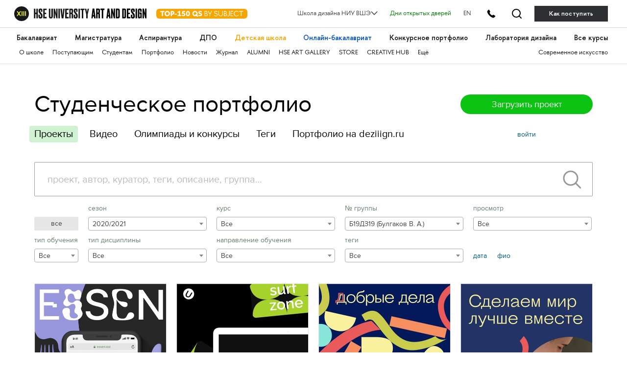

--- FILE ---
content_type: text/html; charset=utf-8
request_url: https://portfolio.hse.ru/?selectedYear=2020&selectedGroupId=4818
body_size: 64630
content:

<!DOCTYPE html>
<html data-srv="serv2">
<head>
    <meta charset="utf-8">
    <meta content="width=device-width" name="viewport">
    <meta content="IE=edge,chrome=1" http-equiv="X-UA-Compatible">
    <title>Студенческое портфолио / Главная страница</title>
    
    <meta property="og:url" content="https://portfolio.hse.ru/" />
    <meta property="og:title" content='Школа дизайна НИУ ВШЭ. Студенческое портфолио' />
    <meta property="og:image" content='https://portfolio.hse.ru/content/images/portfolio-share.png' />
    <meta property="og:image:width" content="240" />
    <meta property="og:image:height" content="240" />

    <link href="/content/styles/s.css?v=36" rel="stylesheet" type="text/css" />
    <script src="/content/scripts/modernizr.js" type="text/javascript"></script>
    <script src="/content/scripts/fileSaver.js" type="text/javascript"></script>
    
    <link href="/Content/Components/select2/css/select2.min.css" rel="stylesheet" />

    <!-- google analytics -->
<script type="text/javascript">
    (function (i, s, o, g, r, a, m) {
        i['GoogleAnalyticsObject'] = r; i[r] = i[r] || function () {
            (i[r].q = i[r].q || []).push(arguments)
        }, i[r].l = 1 * new Date(); a = s.createElement(o),
            m = s.getElementsByTagName(o)[0]; a.async = 1; a.src = g; m.parentNode.insertBefore(a, m)
    })(window, document, 'script', '//www.google-analytics.com/analytics.js', 'ga');

    ga('create', 'UA-45092650-1', 'hse.ru');
    ga('send', 'pageview');
</script>
<!-- /google analytics --> 
        
    <!-- yandex.metrika -->
<script type="text/javascript">
    (function (d, w, c) {
        (w[c] = w[c] || []).push(function () {
            try {
                w.yaCounter24527477 = new Ya.Metrika({
                    id: 24527477,
                    webvisor: true,
                    clickmap: true,
                    trackLinks: true,
                    accurateTrackBounce: true
                });
            } catch (e) { }
        });

        var n = d.getElementsByTagName("script")[0],
            s = d.createElement("script"),
            f = function () { n.parentNode.insertBefore(s, n); };
        s.type = "text/javascript";
        s.async = true;
        s.src = (d.location.protocol == "https:" ? "https:" : "http:") + "//mc.yandex.ru/metrika/watch.js";

        if (w.opera == "[object Opera]") {
            d.addEventListener("DOMContentLoaded", f, false);
        } else { f(); }
    })(document, window, "yandex_metrika_callbacks");
</script>
<!-- /yandex.metrika -->
 
        
    <script type="text/javascript">
        var projectRatingUpdateUrl = "/Project/ChangeProjectRating";

        function customSave(event, a, fileName) {
            event.preventDefault();
            var request = new XMLHttpRequest();
            request.open('GET', a.href, true);
            request.responseType = 'arraybuffer';

            request.onload = function () {
                window.saveAs(new Blob([request.response]), fileName);
            };

            request.send();
        }

    </script>
</head>
<body>
    <link rel="stylesheet" href="https://design.hse.ru/assets/new_hope/header_private-493496c9c12f378a9478faaf8d1d8217b02cbc35997aa569061f4d4a240bb829.css" media="all" />
<div class='header__top-hole header__private'></div>
<header class='header__private'>
<div class='header__relative'>
<div class='header__top'>
<div class='container-fluid container-fluid__menu'>
<div class='header__top-container'>
<div class='header__top-left'>
<div class='header__top-left-line'></div>
<div class='header__top-logo-school'>
<a class='header__top-logo-school-regular' href='https://design.hse.ru'>
<img src="https://design.hse.ru/assets/new_hope_images/main_logo_university_XIII-984bd7035eb7a869a3ac2cda5af1695dae814917b6e54b56df2e2dc9db12743b.svg" />
</a>
<script type="application/ld+json">
{
"@context": "https://schema.org",
"@type": "Organization",
"url": "https://design.hse.ru",
"logo": "https://design.hse.ru/assets/new_hope_images/main_logo_university_XIII.svg"
}
</script>
<a class='top-150' href='https://design.hse.ru/news/1765'>
<svg width="186" height="30" viewBox="0 0 186 20" fill="none" xmlns="http://www.w3.org/2000/svg">
<rect width="186" height="20" rx="6" fill="#F7A600"/>
<path d="M16.535 4.5H8.24V6.78H11.135V15H13.64V6.78H16.535V4.5ZM16.9521 9.75C16.9521 12.78 19.3521 15.225 22.3821 15.225C25.3971 15.225 27.8271 12.78 27.8271 9.75C27.8271 6.72 25.3971 4.275 22.3821 4.275C19.3521 4.275 16.9521 6.72 16.9521 9.75ZM19.5021 9.75C19.5021 8.055 20.5971 6.72 22.3821 6.72C24.1821 6.72 25.2771 8.055 25.2771 9.75C25.2771 11.445 24.1821 12.78 22.3821 12.78C20.5971 12.78 19.5021 11.445 19.5021 9.75ZM29.5121 4.5V15H32.0171V11.745H33.4721C35.4221 11.745 37.1021 10.2 37.1021 8.115C37.1021 6.075 35.5421 4.5 33.4721 4.5H29.5121ZM32.0171 6.78H33.1871C33.9671 6.78 34.5971 7.365 34.5971 8.115C34.5971 8.88 33.9671 9.45 33.1871 9.45H32.0171V6.78ZM37.6039 11.985H42.0439V10.125H37.6039V11.985ZM42.9286 6.705L43.9186 8.445L45.8836 7.335V12.705H43.4236V15H50.8636V12.705H48.3886V4.32H47.1286L42.9286 6.705ZM58.9972 4.5H53.4322L52.2322 9.795L53.6722 10.635C54.1972 10.335 54.6622 10.14 55.1722 10.14C56.1622 10.14 56.8072 10.83 56.8072 11.655C56.8072 12.48 56.0872 13.125 55.1122 13.125C54.3322 13.125 53.9122 12.72 53.5222 12L51.7222 12.975C52.6072 14.55 53.8822 15.225 55.3372 15.225C57.7822 15.225 59.2822 13.44 59.2822 11.655C59.2822 10.14 58.3072 8.295 55.8472 8.295C55.3672 8.295 54.9772 8.37 54.6472 8.505L55.1272 6.795H58.9972V4.5ZM64.6373 15.225C67.1123 15.225 68.6123 13.065 68.6123 9.75C68.6123 6.45 67.1123 4.275 64.6373 4.275C62.1623 4.275 60.6473 6.45 60.6473 9.75C60.6473 13.065 62.1623 15.225 64.6373 15.225ZM64.6373 6.375C65.4773 6.375 66.1073 7.695 66.1073 9.75C66.1073 11.805 65.4773 13.125 64.6373 13.125C63.7823 13.125 63.1523 11.805 63.1523 9.75C63.1523 7.695 63.7823 6.375 64.6373 6.375ZM85.2341 13.575C85.0391 13.605 84.8891 13.635 84.7241 13.635C84.2291 13.635 83.8391 13.38 83.4941 13.035C84.1691 12.12 84.5741 10.98 84.5741 9.75C84.5741 6.72 82.1441 4.275 79.1291 4.275C76.0991 4.275 73.6991 6.72 73.6991 9.75C73.6991 12.78 76.0991 15.225 79.1291 15.225C80.0891 15.225 80.9741 14.985 81.7541 14.55C82.3541 15.3 83.0591 16.035 84.1091 16.035C84.4541 16.035 84.8141 15.99 85.2341 15.885V13.575ZM76.2341 9.75C76.2341 8.055 77.3441 6.72 79.1291 6.72C80.9141 6.72 82.0241 8.055 82.0241 9.75C82.0241 10.26 81.9191 10.755 81.7241 11.175C81.4991 11.04 81.2441 10.965 80.9591 10.965C80.7791 10.965 80.5991 10.98 80.3891 11.025L79.4591 12.765C79.3541 12.78 79.2341 12.78 79.1291 12.78C77.3441 12.78 76.2341 11.445 76.2341 9.75ZM85.6326 13.485C86.8326 14.715 88.0176 15.225 89.4276 15.225C92.0976 15.225 93.3126 13.635 93.3126 11.91C93.3126 7.86 88.4076 8.985 88.4076 7.26C88.4076 6.585 88.8726 6.27 89.6226 6.27C90.5376 6.27 91.0926 6.63 91.9176 7.38L93.2376 5.835C92.0526 4.8 91.1676 4.275 89.6376 4.275C87.3276 4.275 86.0226 5.655 86.0226 7.335C86.0226 11.445 90.9126 10.23 90.9126 11.91C90.9126 12.615 90.3126 13.125 89.4276 13.125C88.6926 13.125 87.7626 12.795 86.9526 11.955L85.6326 13.485ZM99.8116 5.64H101.117C102.272 5.64 103.067 6.21 103.067 7.305C103.067 8.31 102.437 8.97 101.402 8.97H99.8116V5.64ZM99.8116 13.86V10.11H101.432C102.737 10.11 103.742 10.905 103.742 12C103.742 13.23 102.707 13.86 101.432 13.86H99.8116ZM101.807 15C103.547 15 104.912 13.8 104.912 12.18C104.912 11.01 104.342 9.795 102.662 9.48C103.622 9.12 104.252 8.19 104.252 7.08C104.252 5.625 103.052 4.5 101.462 4.5H98.6416V15H101.807ZM108.942 11.43V15H110.112V11.43L113.682 4.5H112.362L109.527 10.02L106.692 4.5H105.372L108.942 11.43ZM119.505 7.095C119.505 6.045 120.36 5.37 121.65 5.37C122.85 5.37 123.555 5.895 124.515 6.855L125.25 5.91C124.14 4.86 123.225 4.275 121.665 4.275C119.7 4.275 118.38 5.4 118.38 7.095C118.38 11.235 124.215 9.315 124.215 12.075C124.215 13.14 123.285 14.115 121.71 14.115C120.54 14.115 119.7 13.56 118.755 12.645L118.035 13.53C119.145 14.64 120.21 15.225 121.71 15.225C123.945 15.225 125.4 13.77 125.4 12.06C125.4 8.01 119.505 9.915 119.505 7.095ZM135.807 4.5H134.637V10.83C134.637 12.81 133.182 14.085 131.352 14.085C129.522 14.085 128.067 12.81 128.067 10.83V4.5H126.897V10.83C126.897 13.425 128.742 15.225 131.352 15.225C133.962 15.225 135.807 13.425 135.807 10.83V4.5ZM139.157 5.64H140.462C141.617 5.64 142.412 6.21 142.412 7.305C142.412 8.31 141.782 8.97 140.747 8.97H139.157V5.64ZM139.157 13.86V10.11H140.777C142.082 10.11 143.087 10.905 143.087 12C143.087 13.23 142.052 13.86 140.777 13.86H139.157ZM141.152 15C142.892 15 144.257 13.8 144.257 12.18C144.257 11.01 143.687 9.795 142.007 9.48C142.967 9.12 143.597 8.19 143.597 7.08C143.597 5.625 142.397 4.5 140.807 4.5H137.987V15H141.152ZM148.737 12.165C148.737 13.47 148.257 14.115 147.012 14.115C146.382 14.115 145.812 13.845 145.302 13.395L144.627 14.265C145.272 14.85 146.142 15.225 147.012 15.225C149.412 15.225 149.907 13.365 149.907 12.165V4.5H148.737V12.165ZM156.903 13.86H152.868V10.11H156.528V8.97H152.868V5.64H156.903V4.5H151.698V15H156.903V13.86ZM163.73 15.225C165.575 15.225 167.21 14.31 168.2 12.9L167.27 12.24C166.505 13.35 165.23 14.085 163.73 14.085C161.285 14.085 159.44 12.15 159.44 9.75C159.44 7.35 161.285 5.415 163.73 5.415C165.23 5.415 166.505 6.15 167.27 7.26L168.2 6.6C167.21 5.19 165.575 4.275 163.73 4.275C160.7 4.275 158.255 6.72 158.255 9.75C158.255 12.78 160.7 15.225 163.73 15.225ZM173.999 15V5.64H177.584V4.5H169.244V5.64H172.829V15H173.999Z" fill="white"/>
</svg>
</a>
</div>
<div class='header__top-arr'></div>
</div>
<div class='header__top-right'>
<div class='header__dropdown'>
	<a class="header__dropdown-title">
		<p>Школа дизайна НИУ ВШЭ</p>
		<svg width="14" height="8" viewBox="0 0 16 10" xmlns="http://www.w3.org/2000/svg">
		<path d="M0.97934 1.36652L8.00001 8.38718L15.0207 1.36652" stroke-width="2" stroke-linecap="round" stroke-linejoin="round"/>
		</svg>
	</a>
	<div class="header__dropdown-body">
		<a href=/ class="header__dropdown-item">
			<p>Москва</p>
		</a>
		<a href=/dir/spbdesign class="header__dropdown-item">
			<p>Санкт-Петербург</p>
		</a>
		<a href=/dir/nndesign class="header__dropdown-item">
			<p>Нижний Новгород</p>
		</a>
		<a href=/online/ba class="header__dropdown-item">
			<p>Пермь (Онлайн-бакалавриат)</p>
		</a>
		<a href=https://designschool.am/ class="header__dropdown-item">
			<p>Ереван</p>
		</a>
		<a href=/info/campuses class="header__dropdown-item">
			<p>Все кампусы</p>
		</a>
	</div>
</div>

<a class='header__openday' href='https://design.hse.ru/info/openday' style='color:green'>Дни открытых дверей</a>
<a class='header__openday header__lang' href='https://design.hse.ru/en'>EN</a>
<a class='header__tel-btn'></a>
<a class='header__search-btn' href='https://design.hse.ru/search'></a>
<a class='header__tel-btn-long' href='https://design.hse.ru/join'>Как поступить</a>
</div>

</div>
</div>
</div>
<div class="js__block-item header_menu"><div class='header__menu'>
<div class='container-fluid container-fluid__menu'>
<div class='header__menu-overflow'>
<div class='header__menu-big draggable'>
<a class='header__menu-big-item' href='https://design.hse.ru/ba' style=''>Бакалавриат</a>

<a class='header__menu-big-item' href='https://design.hse.ru/ma' style=''>Магистратура</a>

<a class='header__menu-big-item' href='https://design.hse.ru/asp' style=''>Аспирантура</a>

<a class='header__menu-big-item m__long' href='https://design.hse.ru/dop' style=''>Дополнительное образование</a>
<a class='header__menu-big-item m__short' href='https://design.hse.ru/dop' style=''>ДПО</a>

<a class='header__menu-big-item' href='https://design.hse.ru/kids' style='color: rgb(247, 166, 0);'>Детская школа</a>

<a class='header__menu-big-item' href='https://design.hse.ru/online/ba' style='color: rgb(0, 80, 207);'>Онлайн-бакалавриат</a>

<a class='header__menu-big-item' href='https://hsedesign.ru/' style=''>Конкурсное портфолио</a>

<a class='header__menu-big-item' href='https://design.hse.ru/lab' style=''>Лаборатория дизайна</a>

<a class='header__menu-big-item desktop-hide' href='https://design.hse.ru/info/campuses' style=''>Кампусы</a>

<a class='header__menu-big-item desktop-hide' href='https://design.hse.ru/info/openday' style=''>Дни открытых дверей</a>

<a class='header__menu-big-item' href='https://creativemap.hse.ru/' style=''>Все курсы</a>

</div>
</div>
<div class='header__menu-overflow'>
<div class='header__menu-small draggable'>
<a class='header__menu-small-item' href='https://design.hse.ru/info/about' style=''>О школе</a>

<a class='header__menu-small-item' href='https://design.hse.ru/join' style=''>Поступающим</a>

<a class='header__menu-small-item' href='https://design.hse.ru/info/students' style=''>Студентам</a>

<a class='header__menu-small-item' href='https://portfolio.hse.ru/' style=''>Портфолио</a>

<a class='header__menu-small-item' href='https://design.hse.ru/newspaper' style=''>Новости</a>

<a class='header__menu-small-item' href='https://art-journal.hse.ru' style=''>Журнал</a>

<a class='header__menu-small-item' href='https://design.hse.ru/info/alumni' style=''>ALUMNI</a>

<a class='header__menu-small-item' href='https://art.hse.ru/gallery' style=''>HSE ART GALLERY</a>

<a class='header__menu-small-item' href='https://design.hse.ru/store' style=''>STORE</a>

<a class='header__menu-small-item' href='https://creative.hse.ru/hub' style=''>CREATIVE HUB</a>

<a class='header__menu-small-item' href='https://design.hse.ru/#footer' style=''>Ещё</a>

<div class='header__menu-small-item-right'>
<a class='header__menu-small-item' href='https://art.hse.ru/' style=''>Современное искусство</a>

</div>
</div>
</div>
</div>
</div>
</div>
<div class='header__contact footer'>
<div class='container-fluid container-fluid__menu'>
<div class='footer__top'>
<div class='row'>
<div class='col-xl-6 col-lg-6 col-12'>
<div class='footer__title-contact'>
<b>
ТЕЛЕФОНЫ
</b>
</div>
<div class='footer__tel-top'>
<div class='row footer__menu-item-contact'>
<div class='col-12 footer__top-item col-xl-6 col-lg-6'>
<div class="look_like_h4 phone-main"><a href="tel:+74994440284">+7 499&nbsp;444-02-84</a></div>

<p><b>По&nbsp;вопросам поступления</b></p>

<p>С&nbsp;понедельника по&nbsp;пятницу<br />
с&nbsp;10:00 до&nbsp;18:00</p>

</div>
<div class='col-12 footer__top-item col-xl-6 col-lg-6'>
<style type="text/css">.header__private .footer__top-item .look_like_h4, .header__private .footer__top-item .look_like_h4 a, .footer_private .footer__top-item .look_like_h4, .footer_private .footer__top-item .look_like_h4 a {
font-size: 1.3rem;
font-weight: bold;
font-family: "HSE Sans";
color: white;
margin: 0;
margin-bottom: 0;
line-height: 1.04;
margin-bottom: 10px;
}
</style>
<div class="look_like_h4"><a href="tel:+74956218711"><nobr class="phone">+7</nobr>&nbsp;495&nbsp;621-87-11</a></div>

<p><b>По&nbsp;общим вопросам</b></p>
<script type="application/ld+json">
{
"@context": "https://schema.org",
"@type": "Organization",
"address": {
"@type": "PostalAddress",
"addressLocality": "г. Москва",
"postalCode": "115054",
"streetAddress": "ул. Малая Пионерская, 12"
},
"email": "design@hse.ru",
"name": "Школа дизайна НИУ ВШЭ",
"telephone": "+7 495 621-87-11"
}
</script>
<style type="text/css">@media (max-width: 1200px){.footer__tel-top .look_like_h4 {
margin-bottom: 5px;
}
}
</style>

</div>
</div>
</div>
</div>
<div class='col-xl-6 col-lg-6 col-12'>
<div class='footer__title-contact'>
<b>
АДРЕС И EMAIL
</b>
</div>
<div class='footer__tel-bottom'>
<div class='row footer__menu-item-contact'>
<div class='col-12 footer__top-item col-xl-6 col-lg-6'>
<div class="look_like_h4"><a href="https://design.hse.ru/info/campus#mp"><span style="">Малая Пионерская ул., 12</span></a></div>

<p><b>Метро Павелецкая</b></p>

<div class="look_like_h4 small">&nbsp;</div>

<div class="look_like_h4"><a href="https://design.hse.ru/info/campus#izm"><span style="">Измайловское шоссе, 44с2</span></a></div>

<p><b>Метро Семёновская</b></p>

<div class="look_like_h4 small">&nbsp;</div>

<p>&nbsp;</p>

</div>
<div class='col-12 footer__top-item col-xl-6 col-lg-6'>
<div class="look_like_h4"><a href="mailto:design@hse.ru">design@hse.ru</a></div>

<p>Основное образование</p>

<div class="look_like_h4"><a href="mailto:dop-design@hse.ru">dop-design@hse.ru</a></div>

<p>Дополнительное образование</p>

</div>
</div>
</div>
</div>

</div>
</div>
</div>
</div>
</div>
</header>


<script src="https://design.hse.ru/assets/new_hope/site_private-3e0416d6c8a96ce6a80cac66aae5bbc326a8e3edee979a1e73577d781cbc6bb5.js"></script>


    <div class="container">
        <header class="row header">
            <div class="col-md-9">
                <h1>
                        <a href="/">Студенческое портфолио</a>
                </h1>
                <div class="sections">
                    <a class="active" href="/">Проекты</a>
                    <a class="" href="/?userProjectType=2">Видео</a>
                    <a target="_blank" href="https://school-portfolio.hse.ru/">Олимпиады и конкурсы</a>
                    <a href="/Site/Tags">Теги</a>
                    <a href="https://hsedesign.ru">Портфолио на deziiign.ru</a>
                </div>
            </div>
            <div class="col-md-3">
                        <a class="button upload-project-link js-popup-opener" href="#login">Загрузить проект</a>
                                    <div class="auth clearfix">
                            <div class="auth--login">
                                <a class="js-popup-opener" href="#login">войти</a>
                            </div>
                    </div>
            </div>
        </header>

        

        



<div id="filter"></div>
<div class="works">
    <div id="works" class="works-list row"></div>
    <a class="works-next">ещё</a>
</div>
<div id="project-viewer" class="viewer js__viewer"></div>

    </div>

    
        <div class="mfp-hide popup login" id="login">
            <div class="popup-header">
                <h3>Авторизуйтесь</h3>
            </div>
            <div class="popup-body">
                <form method="post" action="/Site/Login" class="form login-form">
                    <div class="form-row">
                        <input class="input" placeholder="логин" type="text" name="email" data-val="true" data-val-required="укажите логин">
                    </div>
                    <div class="form-row">
                        <input class="input" placeholder="пароль" type="password" name="password" data-val="true" data-val-required="введите пароль">
                    </div>
                    <div class="form-row">
                        <div class="login-forgot">
                            <a class="js-popup-opener" href="#reset-password">Забыли?</a>
                        </div>
                        <label class="checkbox login-remember">
                            <input class="checkbox-input" type="checkbox" name="isRemember">
                            <span>Запомнить</span>
                        </label>
                    </div>
                    <div class="form-row">
                        <input class="button" type="submit" value="войти" />
                    </div>
                </form>
            </div>
            <div class="popup-footer">
                По&nbsp;вопросам, связанным с&nbsp;регистрацией и&nbsp;восстановлением пароля, обращайтесь к&nbsp;вашему <a href="https://design.hse.ru/edu/admins">администратору</a>.<br />
                По&nbsp;техническим вопросам - <a class="mail" href="mailto:tt@hse.ru">tt@hse.ru</a>
            </div>
        </div>
        <div class="mfp-hide popup login" id="reset-password">
            <div class="popup-header">
                <h3>Сбросить пароль</h3>
            </div>
            <div class="popup-body">
                <form method="post" action="/Site/ResetPassword" class="form login-form">
                    <div class="form-row">
                        <input class="input" placeholder="логин" type="text" name="email" data-val="true" data-val-required="укажите логин">
                    </div>
                    <div class="form-row">
                        <input class="button" type="submit" value="отправить">
                    </div>
                </form>
            </div>
            <div class="popup-footer">
                По&nbsp;вопросам, связанным с&nbsp;регистрацией и&nbsp;восстановлением пароля, обращайтесь к&nbsp;вашему <a href="https://design.hse.ru/edu/admins">администратору</a>.<br />
                По&nbsp;техническим вопросам - <a class="mail" href="mailto:tt@hse.ru">tt@hse.ru</a>
            </div>
        </div>
    <script src="/scripts/jquery-2.1.3.min.js"></script>
    <script src="/scripts/jquery.validate.min.js"></script>
    <script src="/scripts/jquery.validate.unobtrusive.min.js"></script>
    <script src="/scripts/libs.js"></script>
    <script src="/scripts/jquery.inview.min.js"></script>
    <script src="/scripts/swiper.js"></script>
    <script src="/scripts/spin.js"></script>
    <script src="/scripts/jquery-spin.js"></script>
    <script src="/scripts/x.js?v=22"></script>


    
    <script src="/scripts/doT.min.js"></script>
    <script src="/Content/Components/select2/js/select2.min.js"></script>
    <script src="/Content/Components/select2/js/i18n/ru.js"></script>
    <script id="filters-tmpl" type="text/x-dot-template">
        <div class="options {{= it.searchString ? 'is__active' : '' }}">
            <div class="search">
                <input class="search-form input" placeholder="проект, автор, куратор, теги, описание, группа…" type="text" value="{{= it.searchString }}" name="searchString">
                <button class="search-button" title="Искать" type="button"></button>
                <button class="search-reset button">все</button>
            </div>
            <div class="filters-list">
                <div class="filter mini">
                    <div class="filter-label">&nbsp;</div>
                    <button class="filters-reset button">все</button>
                </div>
                <div class="filter">
                    <div class="filter-label">сезон</div>
                    <select name="year">
                        <option value="">Все</option>
                        {{ for(var i=0; i<it.years.length; i++) { }}
                        <option value="{{= it.years[i].value }}" {{= it.years[i].selected ? 'selected="selected"' : '' }}>{{= it.years[i].text }}</option>
                        {{ } }}
                    </select>
                </div>
                <div class="filter">
                    <div class="filter-label">курс</div>
                    <select name="course">
                        <option value="">Все</option>
                        {{ for(var i=0; i<it.courses.length; i++) { }}
                        <option value="{{= it.courses[i].value }}" {{= it.courses[i].selected ? 'selected="selected"' : '' }}>{{= it.courses[i].text }}</option>
                        {{ } }}
                    </select>
                </div>
                <div class="filter">
                    <div class="filter-label">№ группы <span id="show-debtors" class="hidden"> / <input type="checkbox" id="debtors-on">Нет работ</span></div>
                    <select name="groupId">
                        <option value="">Все</option>
                        {{ for(var i=0; i<it.groups.length; i++) { }}
                        <option value="{{= it.groups[i].value }}" {{= it.groups[i].selected ? 'selected="selected"' : '' }}>{{= it.groups[i].text }}</option>
                        {{ } }}
                    </select>
                </div>
                <div class="filter">
                    <div class="filter-label">просмотр</div>
                    <select name="moduleId">
                        <option value="">Все</option>
                        {{ for(var i=0; i<it.modules.length; i++) { }}
                        <option value="{{= it.modules[i].value }}" {{= it.modules[i].selected ? 'selected="selected"' : '' }}>{{= it.modules[i].text }}</option>
                        {{ } }}
                    </select>
                </div>
                <div class="filter mini">
                    <div class="filter-label">тип обучения</div>
                    <select name="learningType">
                        <option value="">Все</option>
                        {{ for(var i=0; i<it.learningTypes.length; i++) { }}
                        <option value="{{= it.learningTypes[i].value }}" {{= it.learningTypes[i].selected ? 'selected="selected"' : '' }}>{{= it.learningTypes[i].text }}</option>
                        {{ } }}
                    </select>
                </div>
                <div class="filter">
                    <div class="filter-label">тип дисциплины</div>
                    <select name="disciplineType">
                        <option value="">Все</option>
                        {{ for(var i=0; i<it.disciplineTypes.length; i++) { }}
                        <option value="{{= it.disciplineTypes[i].value }}" {{= it.disciplineTypes[i].selected ? 'selected="selected"' : '' }}>{{= it.disciplineTypes[i].text }}</option>
                        {{ } }}
                    </select>
                </div>
                {{? it.directionsMode }}
                <div class="filter">
                    <div class="filter-label">направление обучения</div>
                    <select name="directionId">
                        <option value="">Все</option>
                        {{ for(var i=0; i<it.directions.length; i++) { }}
                        <option value="{{= it.directions[i].value }}" {{= it.directions[i].selected ? 'selected="selected"' : '' }}>{{= it.directions[i].text }}</option>
                        {{ } }}
                    </select>
                </div>
                {{??}}
                <div class="filter">
                    <div class="filter-label">дисциплина</div>
                    <select name="disciplineId">
                        <option value="">Все</option>
                        {{ for(var i=0; i<it.disciplines.length; i++) { }}
                        <option value="{{= it.disciplines[i].value }}" {{= it.disciplines[i].selected ? 'selected="selected"' : '' }}>{{= it.disciplines[i].text }}</option>
                        {{ } }}
                    </select>
                </div>
                {{?}}
                <div class="filter">
                    <div class="filter-label">теги</div>
                    <select name="userProjectTagId">
                        <option value="">Все</option>
                        {{ for(var i=0; i<it.userProjectTags.length; i++) { }}
                        <option value="{{= it.userProjectTags[i].value }}" {{= it.userProjectTags[i].selected ? 'selected="selected"' : '' }}>{{= it.userProjectTags[i].text }}</option>
                        {{ } }}
                    </select>
                </div>
                <div class="filter sortlinks clearfix">
                    <a class="js_sortlink" data-sort-type="1" data-default-sort-direction="2">дата</a>
                    <a class="js_sortlink" data-sort-type="2" data-default-sort-direction="1">фио</a>
                </div>
            </div>

        </div>
    </script>
    <script id="works-tmpl" type="text/x-dot-template">
        {{ for(var i=0;i < it.projects.length; i++) { var project = it.projects[i]; }}
        <div class="work col-sm-3 col-xs-12">
            <div class="work-image js__vlink {{? project.type == 2 }}video{{?}}" data-project-id="{{= project.id }}" style="background-image: url({{= project.coverImageUrl }})">
            </div>
            <div class="work-rates">
                {{? project.totalMark }}
                <span title="Оценка по предмету">{{= project.totalMark }}</span>
                {{?}}
                <span class="work-stars project-rating" data-project-id="{{= project.id }}">
                    <span class="work-star {{= project.rating > 0.5 ? "is__active" : "" }}"></span>
                    <span class="work-star {{= project.rating > 1.5 ? "is__active" : "" }}"></span>
                    <span class="work-star {{= project.rating > 2.5 ? "is__active" : "" }}"></span>
                    <span class="work-star {{= project.rating > 3.5 ? "is__active" : "" }}"></span>
                    <span class="work-star {{= project.rating > 4.6 ? "is__active" : "" }}"></span>
                </span>
                <div class="{{= project.subInfoClass}}" title="{{= project.learningFormName}}, {{= project.courseNum}} курс">{{= project.learningFormAndCourse }}</div>
            </div>

            <div class="work-title">
                <a target="_blank" href="{{= project.url }}">{{= project.title }}</a>
            </div>
            {{ for(var j=0; j < project.authors.length; j++) { var author = project.authors[j]; }}
            <div class="work-author">
                <a target="_blank" href="{{= author.url }}">{{= author.name }}</a>
                <div class="rating-number" title="{{? author.placeByRating && author.course }}{{= author.course }} курс, {{= author.placeByRating }}е место по рейтингу{{?}}">
                    {{? author.placeByRating && author.course }}{{= author.course }}-#{{= author.placeByRating }}{{?}}
                </div>
            </div>
            {{ } }}
        </div>
        {{ } }}
    </script>
    <script id="project-viewer-tmpl" type="text/x-dot-template">
    <div class="container-fullScreen">
        <div class="row">
            <div class="{{? it.projectType==1 && (it.isCanSelectWorksForWidget || it.isCanHideWorks) }}col-sm-5{{??}}col-sm-7{{?}} col-xs-12">
                <div class="viewer-bc">
                    <span class="mobile-viewer-container">
                        <a href="/">/</a>
                        <span class="viewer-bc-arr"></span>
                    </span>
                    {{ for(var i=0;i<it.authors.length;i++) { var author = it.authors[i]; }}
                    <span class="user-project-author-name" title="{{? author.entranceYear }}Год&nbsp;поступления&nbsp;{{= author.entranceYear }}. {{?}}"><a href="{{= author.url }}">{{= author.name }}</a>.</span>
                    {{ } }}
                    <span class="viewer-bc-line">
                        {{? it.lectureName }}Куратор&nbsp;<a href="{{= it.lectureUrl }}">{{= it.lectureName }}</a>. {{?}}
                    </span>
                    <span class="viewer-bc-line">
                        {{? it.courseNum }}<a href="{{= it.courseUrl }}" title="{{= it.academicYearStr }}">{{= it.courseNum }}&nbsp;курс</a>.{{?}}
                        {{? it.moduleName }}<a href="{{= it.moduleUrl }}">{{= it.moduleName }}</a>{{?}}
                    </span>
                </div>
            </div>
            {{? it.projectType==1 && (it.isCanSelectWorksForWidget || it.isCanHideWorks) }}
            <div class="col-sm-2 col-xs-12">
                <div class="viewer-bc mobile-viewer-noMob actions">
                    {{? it.isCanHideWorks }}
                    <a href="#" class="viewer-hide-work" data-project-id="{{= it.projectId }}" data-work-id="{{= it.coverWorkId }}" data-hide-link="/Work/HideWork" data-show-link="/Work/ShowWork">скрыть</a>
                    {{?}}
                    {{? it.isCanSelectWorksForWidget }}
                    <a href="#" class="viewer-select-work" data-project-id="{{= it.projectId }}" data-work-id="{{= it.coverWorkId }}" data-select-link="/WidgetWorks/SelectWork" data-unselect-link="/WidgetWorks/UnselectWork">Выбрать работу</a>
                    <a href="#" class="viewer-select-and-send-work" data-project-id="{{= it.projectId }}" data-work-id="{{= it.coverWorkId }}" data-select-link="/WidgetWorks/SelectWork" data-selected-works-link="/WidgetWorks/SelectedWorks" data-select-mode-off-link="/WidgetWorks/SelectModeOff"><span class="text">Выбрать и отправить</span> (<span class="selected-widget-works-count">{{= it.selectedWidgetWorksCount }}</span>)</a>
                    {{?}}
                </div>
            </div>
            {{?}}
            {{? it.projectType==1 && (it.isCanCheckWorksForLab || it.isCanCheckWorksForFinalCourse || it.isCanCheckBestWorks) }}
            <div class="col-sm-1 col-xs-12">
                <div class="viewer-bc mobile-viewer-noMob actions">
                    {{? it.isCanCheckWorksForLab }}
                    <a href="#" class="viewer-feature-work" data-project-id="{{= it.projectId }}" data-work-id="{{= it.coverWorkId }}" data-system-tag="1" data-set-system-tag-link="/Work/SetWorkSystemTag">LAB</a>
                    {{?}}
                    {{? it.isCanCheckWorksForFinalCourse }}
                    <a href="#" class="viewer-feature-work" data-project-id="{{= it.projectId }}" data-work-id="{{= it.coverWorkId }}" data-system-tag="2" data-set-system-tag-link="/Work/SetWorkSystemTag">Final course</a>
                    {{?}}
                    {{? it.isCanCheckBestWorks }}
                    <a href="#" class="viewer-feature-work" data-project-id="{{= it.projectId }}" data-work-id="{{= it.coverWorkId }}" data-system-tag="4" data-set-system-tag-link="/Work/SetWorkSystemTag">Лучший слайд</a>
                    {{?}}
                </div>
            </div>
            {{?}}
            <div class="mobile-viewer-bottomPop">
                {{? it.projectType==1 && (it.isCanHideWorks || it.isCanCheckWorksForLab || it.isCanCheckWorksForFinalCourse || it.isCanCheckBestWorks) }}
                <div class="col-xs-4 mobile-viewer-noDesc viewer-bc">
                    {{? it.isCanHideWorks }}
                    <a href="#" class="viewer-hide-work" data-project-id="{{= it.projectId }}" data-work-id="{{= it.coverWorkId }}" data-hide-link="/Work/HideWork" data-show-link="/Work/ShowWork">скрыть</a>
                    {{?}}
                    {{? it.isCanCheckWorksForLab }}
                    <a href="#" class="viewer-feature-work" data-project-id="{{= it.projectId }}" data-work-id="{{= it.coverWorkId }}" data-system-tag="1" data-set-system-tag-link="/Work/SetWorkSystemTag">LAB</a>
                    {{?}}
                    {{? it.isCanCheckWorksForFinalCourse }}
                    <a href="#" class="viewer-feature-work" data-project-id="{{= it.projectId }}" data-work-id="{{= it.coverWorkId }}" data-system-tag="2" data-set-system-tag-link="/Work/SetWorkSystemTag">Final course</a>
                    {{?}}
                    {{? it.isCanCheckBestWorks }}
                    <a href="#" class="viewer-feature-work" data-project-id="{{= it.projectId }}" data-work-id="{{= it.coverWorkId }}" data-system-tag="4" data-set-system-tag-link="/Work/SetWorkSystemTag">Лучший слайд</a>
                    {{?}}
                </div>
                {{?}}
                <div class="col-sm-2 col-xs-4">
                    <div class="viewer-work-stars work-stars work-stars_static js__stars" data-vote-type="2" data-project-id="{{= it.projectId }}" data-work-id="{{= it.coverWorkId }}">
                        <div class="star is__active work-star js__stars-star {{= it.ratingColor}} {{? it.coverWorkRating > 0.5 }}is__voted{{?}}"></div>
                        <div class="star is__active work-star js__stars-star {{= it.ratingColor}} {{? it.coverWorkRating > 1.5 }}is__voted{{?}}"></div>
                        <div class="star is__active work-star js__stars-star {{= it.ratingColor}} {{? it.coverWorkRating > 2.5 }}is__voted{{?}}"></div>
                        <div class="star is__active work-star js__stars-star {{= it.ratingColor}} {{? it.coverWorkRating > 3.5 }}is__voted{{?}}"></div>
                        <div class="star is__active work-star js__stars-star {{= it.ratingColor}} {{? it.coverWorkRating > 4.5 }}is__voted{{?}}"></div>
                    </div>
                </div>
                <div class="col-sm-2 col-xs-4 project-view-mark-block">
                    {{? it.projectType==1 && it.isAuthorized }}
                    <div class="viewer-bc">
                        {{? it.isCanMarkWork}}

                        {{? it.beforeMarkingTime }}
                        <img title="Время просмотра ещё не началось" class="early-time" src="/Content/Images/clock_red.png" />

                        {{?? it.isMarkingTime }}
                        <span class="mobile-viewer-noMob">
                            {{? it.allMarksUrl}}
                            <a href="{{= it.allMarksUrl }}" target="_blank">оценка за проект</a>
                            {{??}}
                            оценка за проект
                            {{?}}
                        </span>
                        <select class="assessment work-rate-mark" data-url="{{= it.markUrl }}" id="my-mark-in-preview" {{? it.authors[0].isBudget }} style="background-color: #ECB6DA;" {{?}}>
                            <option {{? !it.myViewMark }} selected{{?}}>-</option>
                            <option value="4" {{? it.myViewMark == 4}} selected{{?}}>4</option>
                            <option value="5" {{? it.myViewMark == 5}} selected{{?}}>5</option>
                            <option value="6" {{? it.myViewMark == 6}} selected{{?}}>6</option>
                            <option value="7" {{? it.myViewMark == 7}} selected{{?}}>7</option>
                            <option value="8" {{? it.myViewMark == 8}} selected{{?}}>8</option>
                            {{? it.maxMarkValue >= 9}}
                            <option value="9" {{? it.myViewMark == 9}} selected{{?}}>9</option>
                            {{?}}
                            {{? it.maxMarkValue >= 10}}
                            <option value="10" {{? it.myViewMark == 10}} selected{{?}}>10</option>
                            {{?}}
                        </select>
                        {{??}}
                        <span class="mobile-viewer-noMob">
                            {{? it.allMarksUrl}}
                            <a href="{{= it.allMarksUrl }}" target="_blank">моя оценка за проект</a>
                            {{??}}
                            моя оценка за проект
                            {{?}}
                        </span>
                        <span class="assessment">{{= it.myViewMark || '&mdash;' }}</span>
                        {{?}}
                        {{?}}
                    </div>
                    {{?}}
                </div>
            </div>
        </div>
    </div>
    <div class="viewer-box js__viewer-box">
        <div class="viewer-holder js__viewer-holder">
            <div class="viewer-pages js__viewer-pages" data-project-id="{{= it.projectId }}"  data-cover-img-url="{{= it.coverImageUrl }}">
                {{? it.projectType == 1 }}
                <div class="viewer-page js__viewer-page swipe" data-ratio="{{= it.coverImageRatio }}" data-width="{{= it.coverImageWidth }}" data-height="{{= it.coverImageHeight }}" data-shareimageurl="{{= it.coverShareImageUrl }}">
                    <div class="viewer-page-cover" style="background-image: url({{= it.coverImageUrl }})"></div>
                    <div class="viewer-page-text">
                        <div class="viewer-page-about">
                            <div class="persons clearfix">
                                {{ for(var i=0;i<it.authors.length;i++) { var author = it.authors[i]; }}
                                <div class="person">
                                    <a class="person-link" href="{{= author.url }}">
                                        {{= author.name }}
                                    </a>
                                    {{if(it.isCanMarkWork && it.isMarkingTime) { }}
                                    <span>
                                        (посещение: {{= author.visitedSchedules }}/{{= author.totalSchedules }})
                                    </span>
                                    {{ } }}
                                </div>
                                {{ } }}
                            </div>
                            <h2>{{= it.title }}</h2>
                            <p>{{= it.description }}</p>
                        </div>
                        {{? it.tags.length }}
                        <div class="viewer-page-tags">
                            {{~ it.tags :tag }}
                            <a target="_blank" href="{{= tag.url }}">{{= tag.name }}</a>
                            {{~}}
                        </div>
                        {{?}}
                        <div class="viewer-page-links">
                            <a target="_blank" href="{{= it.url }}">страница проекта</a>
                        </div>
                        {{? it.externalProjectUrl }}
                        <div class="viewer-page-tags">
                            <a target="_blank" href="{{= it.externalProjectUrl }}">проект на HseDesign</a>
                        </div>
                        {{?}}
                        {{? it.externalProjectUrl2 }}
                        <div class="viewer-page-tags">
                            <a target="_blank" href="{{= it.externalProjectUrl2 }}">проект 2 на HseDesign</a>
                        </div>
                        {{?}}
                        {{? it.externalProjectUrl3 }}
                        <div class="viewer-page-tags">
                            <a target="_blank" href="{{= it.externalProjectUrl3 }}">проект 3 на HseDesign</a>
                        </div>
                        {{?}}
                    </div>
                </div>
                {{?}}
                {{ for(var i=0;i<it.works.length;i++) { var work = it.works[i]; }}
                <div class="viewer-page js__viewer-page swipe" data-ratio="{{= work.type == 1 ? work.ratio : 1.77 }}" data-width="{{= work.width }}" data-height="{{= work.height }}" data-type="{{= work.type }}" data-code="{{= work.code }}" data-provider="{{= work.provider }}" data-video-url="{{= work.videoUrl }}" data-imageurl="{{= work.imageUrl }}" data-shareimageurl="{{= work.shareImageUrl }}" style="">
                    {{? work.type == 1 && work.url }}
                    <div class="url">
                        <a target="_blank" href="{{= work.url }}">{{= work.url }}</a>
                    </div>
                    {{?}}
                </div>
                {{ } }}
            </div>
        </div>
    </div>
    {{? it.projectType==1 }}
    <button class="viewer-nav viewer-nav_prev js__viewer-nav-prev"></button>
    <button class="viewer-nav viewer-nav_next js__viewer-nav-next"></button>
    {{?}}
    <div class="viewer-dots">
        {{? it.projectType==1}}
            <div class="viewer-dot js__viewer-nav-dot is__active"></div>
            {{ for(var i=0;i<it.works.length;i++) { }}
            <div class="viewer-dot js__viewer-nav-dot"></div>
            {{ } }}
        {{?}}
    </div>
    <div class="viewer-liks">
        {{? it.projectType==1 }}
        {{? it.isCanViewWorksSizes }}
        <a class="share-button img-size" href="#"  target="_blank"  title="Оригинал картинки"></a>
        <a class="share-button share-button_out" href="#" title="Скачать файл" onclick="customSave(event, this, {{= "'Проект № " + it.projectId + " «" + it.title + "» - автор " + it.authors[0].name + ".jpg'" }})"><img src="/Content/Images/image-out.svg" /></a>
        {{??}}
        <a class="share-button share-button_out" href="#" title="Скачать"><img src="/Content/Images/image-out.svg" /></a>
        {{?}}
        {{?}}
        <a class="share-button share-button_vk share_primary" data-project-url="{{= it.absoluteUrl }}" target="_blank">вконт</a>
    </div>
    <div class="viewer-close js__viewer-close"></div>
</script>
    <script type="text/javascript">
        $(function () {
            var loadProcessCount = 0;

            function loadingStart() {
                loadProcessCount++;
                if (loadProcessCount == 1) {
                    $('body').append('<div class="overlay"></div>');
                    $('body .overlay').spin();
                }
            }

            function loadingFinish() {
                loadProcessCount--;
                if (loadProcessCount < 0)
                    loadProcessCount = 0;
                if (loadProcessCount == 0) {
                    $('body .overlay').spin(false).remove();
                }
            }

            function getStringForFilter(filter) {
                var values = [
                    filter.type ? filter.type : 'N',
                    filter.disciplineType ? filter.disciplineType : 'N',
                    filter.disciplineId ? filter.disciplineId : 'N',
                    filter.directionId ? filter.directionId : 'N',
                    filter.groupId ? filter.groupId : 'N',
                    filter.year ? filter.year : 'N',
                    filter.moduleId ? filter.moduleId : 'N',
                    filter.course ? filter.course : 'N',
                    filter.learningType ? filter.learningType : 'N',
                    filter.userProjectTagId ? filter.userProjectTagId : 'N',
                    filter.searchString ? encodeURIComponent(filter.searchString.replace('_', '..')) : 'N'
                ]
                return values.join('_');
            }

            function updateFilterByString(filter, str) {
                var values = str.split("_");
                if (values.length != 11) {
                    values = str.split(",");
                    if (values.length != 11)
                        return false;
                }
                filter.type = values[0] != 'N' ? values[0] : '';
                filter.disciplineType = values[1] != 'N' ? values[1] : '';
                filter.disciplineId = values[2] != 'N' ? values[2] : '';
                filter.directionId = values[3] != 'N' ? values[3] : '';
                filter.groupId = values[4] != 'N' ? values[4] : '';
                filter.year = values[5] != 'N' ? values[5] : '';
                filter.moduleId = values[6] != 'N' ? values[6] : '';
                filter.course = values[7] != 'N' ? values[7] : '';
                filter.learningType = values[8] != 'N' ? values[8] : '';
                filter.userProjectTagId = values[9] != 'N' ? values[9] : '';
                filter.searchString = values[10] != 'N' ? decodeURIComponent(values[10].replace('|||', ',').replace('..', '_')) : '';
                return true;
            }

            function updateFilterByDefaults(filter) {
                filter.type = "1";
                filter.disciplineType = '';
                filter.disciplineId = "";
                filter.directionId = "";
                filter.groupId = "4818";
                filter.year = "2020";
                if (!filter.year) {
                    filter.year = "";
                }
                filter.moduleId = "";
                filter.course = "";
                filter.learningType = "";
                filter.searchString = "";
                filter.userProjectTagId = "";
            }

            function parseQueryString() {
                var str = window.location.search;
                var objURL = {};
                str.replace(
                    new RegExp("([^?=&]+)(=([^&]*))?", "g"),
                    function ($0, $1, $2, $3) {
                        objURL[$1] = $3;
                    }
                );
                return objURL;
            };


            var filtersTmpl = doT.template($('#filters-tmpl').html());
            var worksTmpl = doT.template($('#works-tmpl').html());
            var projectViewerTmpl = doT.template($('#project-viewer-tmpl').html());

            var sortTypeByCreateDate = 1;
            var sortTypeByAuthorFIO = 2;
            var sortTypeByAuthorRating = 3;
            var sortTypeByTotalMark = 4;

            var sortDirectionAsc = 1;
            var sortDirectionDesc = 2;

            var selectedUserProjectType = "1";

            var $filter = $('#filter');
            var $selectDisciplineType = null;
            var $selectDisciplineId = null;
            var $selectDirectionId = null;
            var $selectGroupId = null;
            var $selectYear = null;
            var $selectModuleId = null;
            var $selectCourse = null;
            var $selectLearningType = null;
            var $selectUserProjectTagId = null;
            var $inputSearchString = null;
            var $searchButton = null;
            var $searchReset = null;
            var $filtersReset = null;
            var $sortLinks = null;
            var $works = $('#works');
            var $debtors = $('#no-works-list');
            var debtorsOn = false;
            var $worksNext = $('.works-next');
            var $projectViewer = $('#project-viewer');

            $worksNext.hide();

            var currentPage = 0;
            var currentMaxTotalMark = null;
            var currentSortType = sortTypeByTotalMark;
            var currentSortDirection = sortDirectionDesc;

            var isFilterLoadNumber = 0;

            function updateFilters(filterState, emitter) {
                var currentFiltersData = filterState && filterState.filters;
                if (!currentFiltersData) {
                    var isTagSelecting = emitter === $selectUserProjectTagId[0] && $selectUserProjectTagId && $selectUserProjectTagId.val();

                    currentFiltersData = {
                        type: selectedUserProjectType,
                        disciplineType: $selectDisciplineType && !isTagSelecting ? $selectDisciplineType.val() : "",
                        disciplineId: $selectDisciplineId && !isTagSelecting ? $selectDisciplineId.val() : "",
                        directionId: $selectDirectionId && !isTagSelecting ? $selectDirectionId.val() : "",
                        groupId: $selectGroupId && !isTagSelecting  ? $selectGroupId.val() : "",
                        year: $selectYear && !isTagSelecting ? $selectYear.val() : "",
                        moduleId: $selectModuleId && !isTagSelecting ? $selectModuleId.val() : "",
                        course: $selectCourse && !isTagSelecting ? $selectCourse.val() : "",
                        learningType: $selectLearningType && !isTagSelecting ? $selectLearningType.val() : "",
                        userProjectTagId: $selectUserProjectTagId ? $selectUserProjectTagId.val() : "",
                        searchString: $inputSearchString ? $inputSearchString.val() : "",
                        isFirstLoad: isFilterLoadNumber == 0
                    };
                }

                if (currentFiltersData.type == 1) {
                    if (emitter) {
                        history.pushState({ filters: currentFiltersData }, null, "?filter=" + getStringForFilter(currentFiltersData));
                    }
                    else {
                        history.replaceState({ filters: currentFiltersData }, null, "?filter=" + getStringForFilter(currentFiltersData) + location.hash);
                    }
                }

                currentPage = 0;

                isFilterLoadNumber++;

                currentMaxTotalMark = '10';
                currentSortType = sortTypeByTotalMark;
                currentSortDirection = sortDirectionDesc;

                loadingStart();

                $.get('/Site/FiltersData', currentFiltersData).done(function (filtersData) {
                    loadingFinish();

                    $filter.find('select').select2('destroy');
                    $filter.html(filtersTmpl(filtersData));
                    $filter.find('select').select2({
                        language: "ru",
                        width: "100%"
                    });
                    $selectDisciplineType = $filter.find('select[name=disciplineType]');
                    $selectDisciplineId = $filter.find('select[name=disciplineId]');
                    $selectDirectionId = $filter.find('select[name=directionId]');
                    $selectGroupId = $filter.find('select[name=groupId]');
                    $selectYear = $filter.find('select[name=year]');
                    $selectModuleId = $filter.find('select[name=moduleId]');
                    $selectCourse = $filter.find('select[name=course]');
                    $selectUserProjectTagId = $filter.find('select[name=userProjectTagId]');
                    $selectLearningType = $filter.find('select[name=learningType]');
                    $inputSearchString = $filter.find('input[name=searchString]');
                    $sortLinks = $filter.find('.js_sortlink');
                    $searchButton = $filter.find('.search-button');
                    $searchReset = $filter.find('.search-reset');
                    $filtersReset = $filter.find('.filters-reset');

                    $selectDisciplineType.add($selectDisciplineId).add($selectDirectionId).add($selectGroupId).add($selectYear).add($selectModuleId).add($selectCourse).add($selectUserProjectTagId).add($selectLearningType)
                        //.chosen({
                        //disable_search: true
                        //})
                        .change(function () {
                            currentPage = 0;
                        updateFilters(null, this);
                    });
                    $inputSearchString.keyup(function (e) {
                        if (e.keyCode == 13) {
                            currentPage = 0;
                            updateFilters(null, this);
                        }
                    });
                    $searchButton.click(function () {
                        currentPage = 0;
                        updateFilters(null, this);
                    });
                    $searchReset.click(function () {
                        $inputSearchString.val('');
                        currentPage = 0;
                        updateFilters(null, this);
                    });
                    $filtersReset.click(function () {
                        $selectDisciplineType.val('');
                        $selectDisciplineId.val('');
                        $selectDirectionId.val('');
                        $selectGroupId.val('');
                        $selectYear.val('2019');
                        $selectModuleId.val('');
                        $selectCourse.val('');
                        $selectUserProjectTagId.val('');
                        $selectLearningType.val('');
                        currentPage = 0;
                        updateFilters(null, this);
                    });
                    $sortLinks.click(function () {
                        currentPage = 0;
                        var newSortType = $(this).data('sort-type');
                        var newMaxTotalMark = $(this).data('max-total-mark');
                        var defaultSortDirection = $(this).data('default-sort-direction');
                        var newSortDirection = defaultSortDirection;
                        if(newSortType == currentSortType) {
                            if(currentSortType != sortTypeByTotalMark || newMaxTotalMark == currentMaxTotalMark)
                                newSortDirection = (currentSortDirection == sortDirectionAsc ? sortDirectionDesc : sortDirectionAsc);
                        }
                        currentMaxTotalMark = newMaxTotalMark;
                        currentSortType = newSortType;
                        currentSortDirection = newSortDirection;
                        loadProjects();
                    });

                    loadProjects();
                });
            }

            function setSortLinks(dir, sortType, mark) {
                var $selectedSort;
                if(mark=='') {
                    if(sortType == sortTypeByTotalMark)
                        $selectedSort = $sortLinks.filter("[data-sort-type='"+sortType+"'][data-max-total-mark='10']").first();
                    else
                        $selectedSort = $sortLinks.filter("[data-sort-type='"+sortType+"']").first();
                } else {
                    $selectedSort = $sortLinks.filter("[data-sort-type='"+sortType+"'][data-max-total-mark='"+mark+"']").first();
                }
                $sortLinks.removeClass('uarr').removeClass('darr');
                var className = dir == '2' ? 'darr' : 'uarr';
                $selectedSort.addClass(className);

            }

            function loadProjects() {
                var currentFiltersData = {
                    type: selectedUserProjectType,
                    disciplineType: $selectDisciplineType ? $selectDisciplineType.val() : '',
                    disciplineId: $selectDisciplineId ? $selectDisciplineId.val() : '',
                    directionId: $selectDirectionId ? $selectDirectionId.val() : '',
                    groupId: $selectGroupId ? $selectGroupId.val() : '',
                    year: $selectYear ? $selectYear.val() : '',
                    moduleId: $selectModuleId ? $selectModuleId.val() : '',
                    course: $selectCourse ? $selectCourse.val() : '',
                    userProjectTagId: $selectUserProjectTagId ? $selectUserProjectTagId.val() : '',
                    learningType: $selectLearningType ? $selectLearningType.val() : '',
                    searchString: $inputSearchString ? $inputSearchString.val() : '',
                    maxTotalMark: currentMaxTotalMark ? currentMaxTotalMark : '',
                    sortType: currentSortType,
                    sortDirection: currentSortDirection,
                    page: currentPage+1
                };
                currentPage++;

                loadingStart();

                $.get('/Project/ProjectsData', currentFiltersData).done(function (projectsData) {

                    loadingFinish();

                    if (currentPage == 1){
                        $works.html(worksTmpl(projectsData));

                    }else{
                        $works.append(worksTmpl(projectsData));
                    }
                    $works.find('.js__vlink').unbind('click').bind('click', function () {
                                
                                $projectViewer.projectViewer({
                                    projectInfoUrl: '/Project/ProjectDataForViewer',
                                    commentsListUrl: '',
                                    commentsAddUrl: '',
                                    projectViewerTmpl: projectViewerTmpl,
                                    projectId: $(this).data('project-id')
                                });
                                
                    });
                    setSortLinks(currentFiltersData.sortDirection, currentFiltersData.sortType, currentFiltersData.maxTotalMark);
                    if (projectsData.isLastPage) {
                        $worksNext.hide();
                        $worksNext.unbind('click');
                    }
                    else {
                        $worksNext.show();
                        $worksNext.unbind('click').bind('click', function () {
                            loadProjects();
                        });
                    }

                    /* Автоподгрузка */
                    $worksNext
                        .off('inview')
                        .on('inview', function (event, isInView, visiblePartX, visiblePartY) {
                            if (!projectsData.isLastPage && isInView)
                            {
                                $worksNext.off('inview');
                                loadProjects();
                            }
                    });
                });

            }

            $worksNext.hide();

            window.onpopstate = function(e) {
                if(e.state)
                    updateFilters(e.state);
                else
                    $("#project-viewer").removeClass('is__active');
            };

            $(document).on('change', '#debtors-on', function(e){
                var on = this.checked;
                debtorsOn = on;
                $debtors.toggleClass("hidden", !on);
            });


            var state = history.state;

            if (selectedUserProjectType == 1) {
                var filterString = parseQueryString()['filter'];
                if (filterString) {
                    state = state || {};
                    state.filters = state.filters || {};
                    var result = updateFilterByString(state.filters, filterString);
                    if (!result) {
                        state = null;
                    }
                }
            }

            if (!state || !state.filters) {
                state = state || {};
                state.filters = state.filters || {};
                updateFilterByDefaults(state.filters);
            }

            updateFilters(state);

            if (location.href != "" && location.href != "#") {
                var projectId;
                var workId;
                var vars = location.href.split("#");
                if (vars.length == 3) {
                    projectId = vars[1];
                    workId = vars[2];
                }
                else if (vars.length == 2 && vars[1].indexOf("_") >= 0) {
                    var vars2 = vars[1].split("_");
                    projectId = vars2[0];
                    workId = vars2[1];
                }
                
                if(projectId && workId)
                    $projectViewer.projectViewer({
                        projectInfoUrl: '/Project/ProjectDataForViewer',
                        commentsListUrl: '',
                        commentsAddUrl: '',
                        projectViewerTmpl: projectViewerTmpl,
                        projectId: projectId,
                        workId: parseInt(workId)
                    });
            }

        });
    </script>


</body>
</html>


--- FILE ---
content_type: application/javascript
request_url: https://portfolio.hse.ru/scripts/swiper.js
body_size: 13849
content:
(function (a) { if (typeof define === "function" && define.amd && define.amd.jQuery) { define(["jquery"], a) } else { a(jQuery) } }(function (f) { var p = "left", o = "right", e = "up", x = "down", c = "in", z = "out", m = "none", s = "auto", l = "swipe", t = "pinch", A = "tap", j = "doubletap", b = "longtap", y = "hold", D = "horizontal", u = "vertical", i = "all", r = 10, g = "start", k = "move", h = "end", q = "cancel", a = "ontouchstart" in window, v = window.navigator.msPointerEnabled && !window.navigator.pointerEnabled, d = window.navigator.pointerEnabled || window.navigator.msPointerEnabled, B = "TouchSwipe"; var n = { fingers: 1, threshold: 75, cancelThreshold: null, pinchThreshold: 20, maxTimeThreshold: null, fingerReleaseThreshold: 250, longTapThreshold: 500, doubleTapThreshold: 200, swipe: null, swipeLeft: null, swipeRight: null, swipeUp: null, swipeDown: null, swipeStatus: null, pinchIn: null, pinchOut: null, pinchStatus: null, click: null, tap: null, doubleTap: null, longTap: null, hold: null, triggerOnTouchEnd: true, triggerOnTouchLeave: false, allowPageScroll: "auto", fallbackToMouseEvents: true, excludedElements: "label, button, input, select, textarea, a, .noSwipe" }; f.fn.swipe = function (G) { var F = f(this), E = F.data(B); if (E && typeof G === "string") { if (E[G]) { return E[G].apply(this, Array.prototype.slice.call(arguments, 1)) } else { f.error("Method " + G + " does not exist on jQuery.swipe") } } else { if (!E && (typeof G === "object" || !G)) { return w.apply(this, arguments) } } return F }; f.fn.swipe.defaults = n; f.fn.swipe.phases = { PHASE_START: g, PHASE_MOVE: k, PHASE_END: h, PHASE_CANCEL: q }; f.fn.swipe.directions = { LEFT: p, RIGHT: o, UP: e, DOWN: x, IN: c, OUT: z }; f.fn.swipe.pageScroll = { NONE: m, HORIZONTAL: D, VERTICAL: u, AUTO: s }; f.fn.swipe.fingers = { ONE: 1, TWO: 2, THREE: 3, ALL: i }; function w(E) { if (E && (E.allowPageScroll === undefined && (E.swipe !== undefined || E.swipeStatus !== undefined))) { E.allowPageScroll = m } if (E.click !== undefined && E.tap === undefined) { E.tap = E.click } if (!E) { E = {} } E = f.extend({}, f.fn.swipe.defaults, E); return this.each(function () { var G = f(this); var F = G.data(B); if (!F) { F = new C(this, E); G.data(B, F) } }) } function C(a4, av) { var az = (a || d || !av.fallbackToMouseEvents), J = az ? (d ? (v ? "MSPointerDown" : "pointerdown") : "touchstart") : "mousedown", ay = az ? (d ? (v ? "MSPointerMove" : "pointermove") : "touchmove") : "mousemove", U = az ? (d ? (v ? "MSPointerUp" : "pointerup") : "touchend") : "mouseup", S = az ? null : "mouseleave", aD = (d ? (v ? "MSPointerCancel" : "pointercancel") : "touchcancel"); var ag = 0, aP = null, ab = 0, a1 = 0, aZ = 0, G = 1, aq = 0, aJ = 0, M = null; var aR = f(a4); var Z = "start"; var W = 0; var aQ = null; var T = 0, a2 = 0, a5 = 0, ad = 0, N = 0; var aW = null, af = null; try { aR.bind(J, aN); aR.bind(aD, a9) } catch (ak) { f.error("events not supported " + J + "," + aD + " on jQuery.swipe") } this.enable = function () { aR.bind(J, aN); aR.bind(aD, a9); return aR }; this.disable = function () { aK(); return aR }; this.destroy = function () { aK(); aR.data(B, null); return aR }; this.option = function (bc, bb) { if (av[bc] !== undefined) { if (bb === undefined) { return av[bc] } else { av[bc] = bb } } else { f.error("Option " + bc + " does not exist on jQuery.swipe.options") } return null }; function aN(bd) { if (aB()) { return } if (f(bd.target).closest(av.excludedElements, aR).length > 0) { return } var be = bd.originalEvent ? bd.originalEvent : bd; var bc, bb = a ? be.touches[0] : be; Z = g; if (a) { W = be.touches.length } else { bd.preventDefault() } ag = 0; aP = null; aJ = null; ab = 0; a1 = 0; aZ = 0; G = 1; aq = 0; aQ = aj(); M = aa(); R(); if (!a || (W === av.fingers || av.fingers === i) || aX()) { ai(0, bb); T = at(); if (W == 2) { ai(1, be.touches[1]); a1 = aZ = au(aQ[0].start, aQ[1].start) } if (av.swipeStatus || av.pinchStatus) { bc = O(be, Z) } } else { bc = false } if (bc === false) { Z = q; O(be, Z); return bc } else { if (av.hold) { af = setTimeout(f.proxy(function () { aR.trigger("hold", [be.target]); if (av.hold) { bc = av.hold.call(aR, be, be.target) } }, this), av.longTapThreshold) } ao(true) } return null } function a3(be) { var bh = be.originalEvent ? be.originalEvent : be; if (Z === h || Z === q || am()) { return } var bd, bc = a ? bh.touches[0] : bh; var bf = aH(bc); a2 = at(); if (a) { W = bh.touches.length } if (av.hold) { clearTimeout(af) } Z = k; if (W == 2) { if (a1 == 0) { ai(1, bh.touches[1]); a1 = aZ = au(aQ[0].start, aQ[1].start) } else { aH(bh.touches[1]); aZ = au(aQ[0].end, aQ[1].end); aJ = ar(aQ[0].end, aQ[1].end) } G = a7(a1, aZ); aq = Math.abs(a1 - aZ) } if ((W === av.fingers || av.fingers === i) || !a || aX()) { aP = aL(bf.start, bf.end); al(be, aP); ag = aS(bf.start, bf.end); ab = aM(); aI(aP, ag); if (av.swipeStatus || av.pinchStatus) { bd = O(bh, Z) } if (!av.triggerOnTouchEnd || av.triggerOnTouchLeave) { var bb = true; if (av.triggerOnTouchLeave) { var bg = aY(this); bb = E(bf.end, bg) } if (!av.triggerOnTouchEnd && bb) { Z = aC(k) } else { if (av.triggerOnTouchLeave && !bb) { Z = aC(h) } } if (Z == q || Z == h) { O(bh, Z) } } } else { Z = q; O(bh, Z) } if (bd === false) { Z = q; O(bh, Z) } } function L(bb) { var bc = bb.originalEvent; if (a) { if (bc.touches.length > 0) { F(); return true } } if (am()) { W = ad } a2 = at(); ab = aM(); if (ba() || !an()) { Z = q; O(bc, Z) } else { if (av.triggerOnTouchEnd || (av.triggerOnTouchEnd == false && Z === k)) { bb.preventDefault(); Z = h; O(bc, Z) } else { if (!av.triggerOnTouchEnd && a6()) { Z = h; aF(bc, Z, A) } else { if (Z === k) { Z = q; O(bc, Z) } } } } ao(false); return null } function a9() { W = 0; a2 = 0; T = 0; a1 = 0; aZ = 0; G = 1; R(); ao(false) } function K(bb) { var bc = bb.originalEvent; if (av.triggerOnTouchLeave) { Z = aC(h); O(bc, Z) } } function aK() { aR.unbind(J, aN); aR.unbind(aD, a9); aR.unbind(ay, a3); aR.unbind(U, L); if (S) { aR.unbind(S, K) } ao(false) } function aC(bf) { var be = bf; var bd = aA(); var bc = an(); var bb = ba(); if (!bd || bb) { be = q } else { if (bc && bf == k && (!av.triggerOnTouchEnd || av.triggerOnTouchLeave)) { be = h } else { if (!bc && bf == h && av.triggerOnTouchLeave) { be = q } } } return be } function O(bd, bb) { var bc = undefined; if (I() || V()) { bc = aF(bd, bb, l) } else { if ((P() || aX()) && bc !== false) { bc = aF(bd, bb, t) } } if (aG() && bc !== false) { bc = aF(bd, bb, j) } else { if (ap() && bc !== false) { bc = aF(bd, bb, b) } else { if (ah() && bc !== false) { bc = aF(bd, bb, A) } } } if (bb === q) { a9(bd) } if (bb === h) { if (a) { if (bd.touches.length == 0) { a9(bd) } } else { a9(bd) } } return bc } function aF(be, bb, bd) { var bc = undefined; if (bd == l) { aR.trigger("swipeStatus", [bb, aP || null, ag || 0, ab || 0, W, aQ]); if (av.swipeStatus) { bc = av.swipeStatus.call(aR, be, bb, aP || null, ag || 0, ab || 0, W, aQ); if (bc === false) { return false } } if (bb == h && aV()) { aR.trigger("swipe", [aP, ag, ab, W, aQ]); if (av.swipe) { bc = av.swipe.call(aR, be, aP, ag, ab, W, aQ); if (bc === false) { return false } } switch (aP) { case p: aR.trigger("swipeLeft", [aP, ag, ab, W, aQ]); if (av.swipeLeft) { bc = av.swipeLeft.call(aR, be, aP, ag, ab, W, aQ) } break; case o: aR.trigger("swipeRight", [aP, ag, ab, W, aQ]); if (av.swipeRight) { bc = av.swipeRight.call(aR, be, aP, ag, ab, W, aQ) } break; case e: aR.trigger("swipeUp", [aP, ag, ab, W, aQ]); if (av.swipeUp) { bc = av.swipeUp.call(aR, be, aP, ag, ab, W, aQ) } break; case x: aR.trigger("swipeDown", [aP, ag, ab, W, aQ]); if (av.swipeDown) { bc = av.swipeDown.call(aR, be, aP, ag, ab, W, aQ) } break } } } if (bd == t) { aR.trigger("pinchStatus", [bb, aJ || null, aq || 0, ab || 0, W, G, aQ]); if (av.pinchStatus) { bc = av.pinchStatus.call(aR, be, bb, aJ || null, aq || 0, ab || 0, W, G, aQ); if (bc === false) { return false } } if (bb == h && a8()) { switch (aJ) { case c: aR.trigger("pinchIn", [aJ || null, aq || 0, ab || 0, W, G, aQ]); if (av.pinchIn) { bc = av.pinchIn.call(aR, be, aJ || null, aq || 0, ab || 0, W, G, aQ) } break; case z: aR.trigger("pinchOut", [aJ || null, aq || 0, ab || 0, W, G, aQ]); if (av.pinchOut) { bc = av.pinchOut.call(aR, be, aJ || null, aq || 0, ab || 0, W, G, aQ) } break } } } if (bd == A) { if (bb === q || bb === h) { clearTimeout(aW); clearTimeout(af); if (Y() && !H()) { N = at(); aW = setTimeout(f.proxy(function () { N = null; aR.trigger("tap", [be.target]); if (av.tap) { bc = av.tap.call(aR, be, be.target) } }, this), av.doubleTapThreshold) } else { N = null; aR.trigger("tap", [be.target]); if (av.tap) { bc = av.tap.call(aR, be, be.target) } } } } else { if (bd == j) { if (bb === q || bb === h) { clearTimeout(aW); N = null; aR.trigger("doubletap", [be.target]); if (av.doubleTap) { bc = av.doubleTap.call(aR, be, be.target) } } } else { if (bd == b) { if (bb === q || bb === h) { clearTimeout(aW); N = null; aR.trigger("longtap", [be.target]); if (av.longTap) { bc = av.longTap.call(aR, be, be.target) } } } } } return bc } function an() { var bb = true; if (av.threshold !== null) { bb = ag >= av.threshold } return bb } function ba() { var bb = false; if (av.cancelThreshold !== null && aP !== null) { bb = (aT(aP) - ag) >= av.cancelThreshold } return bb } function ae() { if (av.pinchThreshold !== null) { return aq >= av.pinchThreshold } return true } function aA() { var bb; if (av.maxTimeThreshold) { if (ab >= av.maxTimeThreshold) { bb = false } else { bb = true } } else { bb = true } return bb } function al(bb, bc) { if (av.allowPageScroll === m || aX()) { bb.preventDefault() } else { var bd = av.allowPageScroll === s; switch (bc) { case p: if ((av.swipeLeft && bd) || (!bd && av.allowPageScroll != D)) { bb.preventDefault() } break; case o: if ((av.swipeRight && bd) || (!bd && av.allowPageScroll != D)) { bb.preventDefault() } break; case e: if ((av.swipeUp && bd) || (!bd && av.allowPageScroll != u)) { bb.preventDefault() } break; case x: if ((av.swipeDown && bd) || (!bd && av.allowPageScroll != u)) { bb.preventDefault() } break } } } function a8() { var bc = aO(); var bb = X(); var bd = ae(); return bc && bb && bd } function aX() { return !!(av.pinchStatus || av.pinchIn || av.pinchOut) } function P() { return !!(a8() && aX()) } function aV() { var be = aA(); var bg = an(); var bd = aO(); var bb = X(); var bc = ba(); var bf = !bc && bb && bd && bg && be; return bf } function V() { return !!(av.swipe || av.swipeStatus || av.swipeLeft || av.swipeRight || av.swipeUp || av.swipeDown) } function I() { return !!(aV() && V()) } function aO() { return ((W === av.fingers || av.fingers === i) || !a) } function X() { return aQ[0].end.x !== 0 } function a6() { return !!(av.tap) } function Y() { return !!(av.doubleTap) } function aU() { return !!(av.longTap) } function Q() { if (N == null) { return false } var bb = at(); return (Y() && ((bb - N) <= av.doubleTapThreshold)) } function H() { return Q() } function ax() { return ((W === 1 || !a) && (isNaN(ag) || ag < av.threshold)) } function a0() { return ((ab > av.longTapThreshold) && (ag < r)) } function ah() { return !!(ax() && a6()) } function aG() { return !!(Q() && Y()) } function ap() { return !!(a0() && aU()) } function F() { a5 = at(); ad = event.touches.length + 1 } function R() { a5 = 0; ad = 0 } function am() { var bb = false; if (a5) { var bc = at() - a5; if (bc <= av.fingerReleaseThreshold) { bb = true } } return bb } function aB() { return !!(aR.data(B + "_intouch") === true) } function ao(bb) { if (bb === true) { aR.bind(ay, a3); aR.bind(U, L); if (S) { aR.bind(S, K) } } else { aR.unbind(ay, a3, false); aR.unbind(U, L, false); if (S) { aR.unbind(S, K, false) } } aR.data(B + "_intouch", bb === true) } function ai(bc, bb) { var bd = bb.identifier !== undefined ? bb.identifier : 0; aQ[bc].identifier = bd; aQ[bc].start.x = aQ[bc].end.x = bb.pageX || bb.clientX; aQ[bc].start.y = aQ[bc].end.y = bb.pageY || bb.clientY; return aQ[bc] } function aH(bb) { var bd = bb.identifier !== undefined ? bb.identifier : 0; var bc = ac(bd); bc.end.x = bb.pageX || bb.clientX; bc.end.y = bb.pageY || bb.clientY; return bc } function ac(bc) { for (var bb = 0; bb < aQ.length; bb++) { if (aQ[bb].identifier == bc) { return aQ[bb] } } } function aj() { var bb = []; for (var bc = 0; bc <= 5; bc++) { bb.push({ start: { x: 0, y: 0 }, end: { x: 0, y: 0 }, identifier: 0 }) } return bb } function aI(bb, bc) { bc = Math.max(bc, aT(bb)); M[bb].distance = bc } function aT(bb) { if (M[bb]) { return M[bb].distance } return undefined } function aa() { var bb = {}; bb[p] = aw(p); bb[o] = aw(o); bb[e] = aw(e); bb[x] = aw(x); return bb } function aw(bb) { return { direction: bb, distance: 0 } } function aM() { return a2 - T } function au(be, bd) { var bc = Math.abs(be.x - bd.x); var bb = Math.abs(be.y - bd.y); return Math.round(Math.sqrt(bc * bc + bb * bb)) } function a7(bb, bc) { var bd = (bc / bb) * 1; return bd.toFixed(2) } function ar() { if (G < 1) { return z } else { return c } } function aS(bc, bb) { return Math.round(Math.sqrt(Math.pow(bb.x - bc.x, 2) + Math.pow(bb.y - bc.y, 2))) } function aE(be, bc) { var bb = be.x - bc.x; var bg = bc.y - be.y; var bd = Math.atan2(bg, bb); var bf = Math.round(bd * 180 / Math.PI); if (bf < 0) { bf = 360 - Math.abs(bf) } return bf } function aL(bc, bb) { var bd = aE(bc, bb); if ((bd <= 45) && (bd >= 0)) { return p } else { if ((bd <= 360) && (bd >= 315)) { return p } else { if ((bd >= 135) && (bd <= 225)) { return o } else { if ((bd > 45) && (bd < 135)) { return x } else { return e } } } } } function at() { var bb = new Date(); return bb.getTime() } function aY(bb) { bb = f(bb); var bd = bb.offset(); var bc = { left: bd.left, right: bd.left + bb.outerWidth(), top: bd.top, bottom: bd.top + bb.outerHeight() }; return bc } function E(bb, bc) { return (bb.x > bc.left && bb.x < bc.right && bb.y > bc.top && bb.y < bc.bottom) } } }));